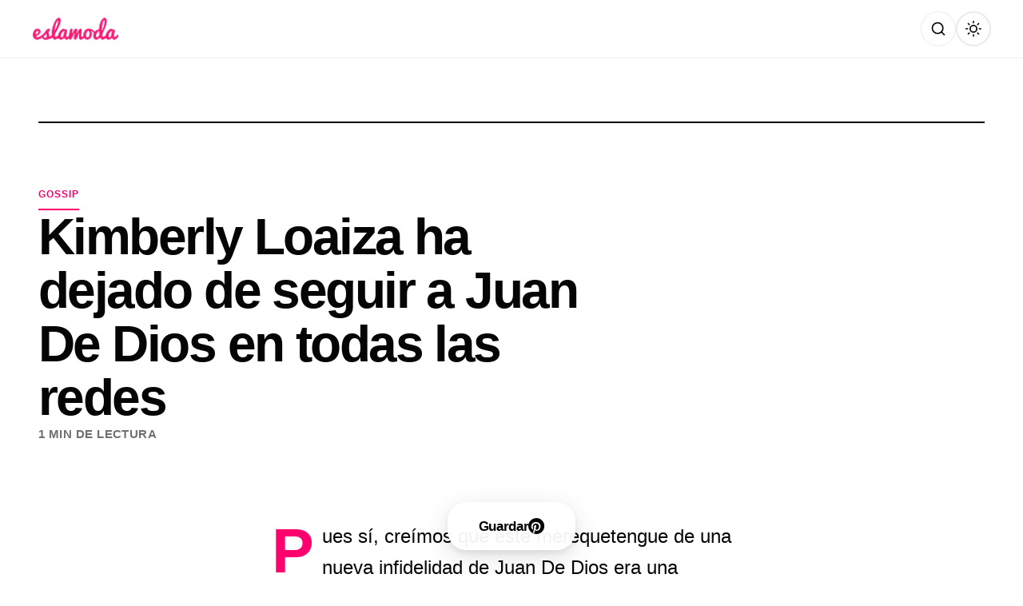

--- FILE ---
content_type: text/html; charset=utf-8
request_url: https://www.google.com/recaptcha/api2/aframe
body_size: 265
content:
<!DOCTYPE HTML><html><head><meta http-equiv="content-type" content="text/html; charset=UTF-8"></head><body><script nonce="oNIAplypYlInMstbMowJWg">/** Anti-fraud and anti-abuse applications only. See google.com/recaptcha */ try{var clients={'sodar':'https://pagead2.googlesyndication.com/pagead/sodar?'};window.addEventListener("message",function(a){try{if(a.source===window.parent){var b=JSON.parse(a.data);var c=clients[b['id']];if(c){var d=document.createElement('img');d.src=c+b['params']+'&rc='+(localStorage.getItem("rc::a")?sessionStorage.getItem("rc::b"):"");window.document.body.appendChild(d);sessionStorage.setItem("rc::e",parseInt(sessionStorage.getItem("rc::e")||0)+1);localStorage.setItem("rc::h",'1769584061187');}}}catch(b){}});window.parent.postMessage("_grecaptcha_ready", "*");}catch(b){}</script></body></html>